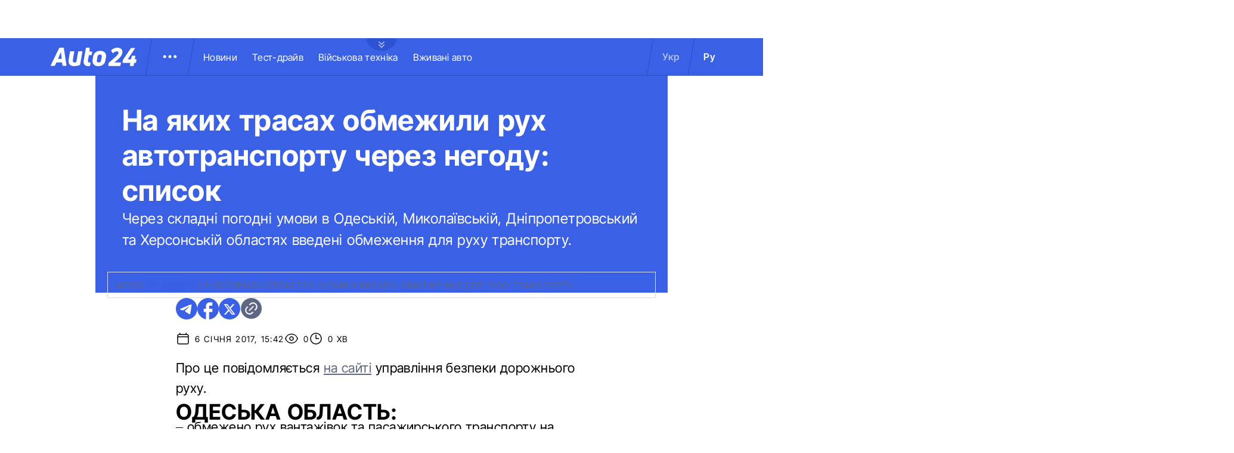

--- FILE ---
content_type: image/svg+xml
request_url: https://auto.24tv.ua/assets/images/social/telegram-icon.svg
body_size: 12
content:
<svg width="36" height="36" viewBox="0 0 36 36" fill="none" xmlns="http://www.w3.org/2000/svg">
<g id="Frame" clip-path="url(#clip0_1774_803)">
<path id="Vector" d="M18 0C8.064 0 0 8.064 0 18C0 27.936 8.064 36 18 36C27.936 36 36 27.936 36 18C36 8.064 27.936 0 18 0ZM26.352 12.24C26.082 15.084 24.912 21.996 24.318 25.182C24.066 26.532 23.562 26.982 23.094 27.036C22.05 27.126 21.258 26.352 20.25 25.686C18.666 24.642 17.766 23.994 16.236 22.986C14.454 21.816 15.606 21.168 16.632 20.124C16.902 19.854 21.51 15.66 21.6 15.282C21.6125 15.2247 21.6108 15.1653 21.5952 15.1088C21.5795 15.0524 21.5502 15.0006 21.51 14.958C21.402 14.868 21.258 14.904 21.132 14.922C20.97 14.958 18.45 16.632 13.536 19.944C12.816 20.43 12.168 20.682 11.592 20.664C10.944 20.646 9.72 20.304 8.802 19.998C7.668 19.638 6.786 19.44 6.858 18.81C6.894 18.486 7.344 18.162 8.19 17.82C13.446 15.534 16.938 14.022 18.684 13.302C23.688 11.214 24.714 10.854 25.398 10.854C25.542 10.854 25.884 10.89 26.1 11.07C26.28 11.214 26.334 11.412 26.352 11.556C26.334 11.664 26.37 11.988 26.352 12.24Z" fill="#AEC0FF"/>
</g>
<defs>
<clipPath id="clip0_1774_803">
<rect width="36" height="36" fill="white"/>
</clipPath>
</defs>
</svg>
